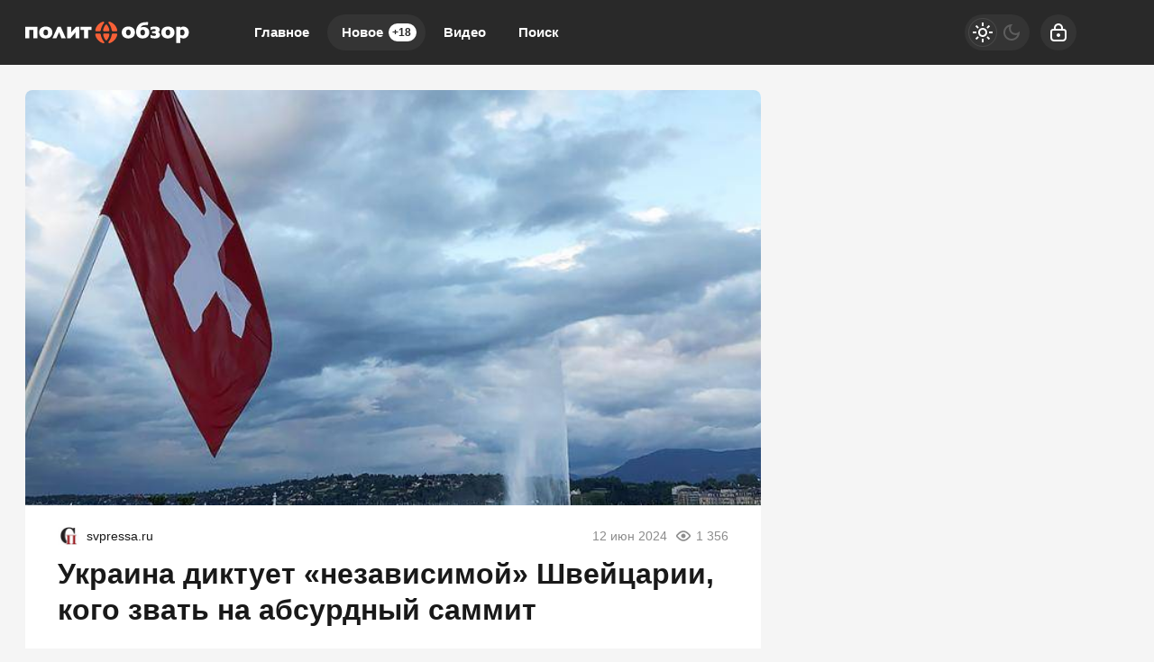

--- FILE ---
content_type: text/html; charset=utf-8
request_url: https://politobzor.net/267639-ukraina-diktuet-nezavisimoj-shvejcarii-kogo-zvat-na-absurdnyj-sammit.html
body_size: 22426
content:
<!DOCTYPE html>
<html prefix="og:http://ogp.me/ns# article:http://ogp.me/ns/article#" lang="ru" class="load">
<head>
<title>Украина диктует «независимой» Швейцарии, кого звать на абсурдный саммит</title>
<meta charset="utf-8">
<meta name="title" content="Украина диктует «независимой» Швейцарии, кого звать на абсурдный саммит">
<meta name="description" content="Шведы низнанку выворачиваются, демонстрируя, что их не зря взяли в НАТО">
<meta name="keywords" content="Шведы, низнанку, выворачиваются, демонстрируя, взяли">
<meta name="generator" content="DataLife Engine (https://dle-news.ru)">
<link rel="canonical" href="https://politobzor.net/267639-ukraina-diktuet-nezavisimoj-shvejcarii-kogo-zvat-na-absurdnyj-sammit.html">
<link rel="alternate" type="application/rss+xml" title="политобзор RSS" href="https://politobzor.net/rss.xml">
<link rel="search" type="application/opensearchdescription+xml" title="политобзор" href="https://politobzor.net/index.php?do=opensearch">
<link rel="preconnect" href="https://politobzor.net/" fetchpriority="high">
<meta property="twitter:title" content="Украина диктует «независимой» Швейцарии, кого звать на абсурдный саммит">
<meta property="twitter:url" content="https://politobzor.net/267639-ukraina-diktuet-nezavisimoj-shvejcarii-kogo-zvat-na-absurdnyj-sammit.html">
<meta property="twitter:card" content="summary_large_image">
<meta property="twitter:image" content="https://politobzor.net/uploads/posts/2024-06/1718207782_l-418361.jpg">
<meta property="twitter:description" content="Шведы низнанку выворачиваются, демонстрируя, что их не зря взяли в НАТО">
<meta property="og:type" content="article">
<meta property="og:site_name" content="политобзор">
<meta property="og:title" content="Украина диктует «независимой» Швейцарии, кого звать на абсурдный саммит">
<meta property="og:url" content="https://politobzor.net/267639-ukraina-diktuet-nezavisimoj-shvejcarii-kogo-zvat-na-absurdnyj-sammit.html">
<meta property="og:image" content="https://politobzor.net/uploads/posts/2024-06/1718207782_l-418361.jpg">
<meta property="og:description" content="Шведы низнанку выворачиваются, демонстрируя, что их не зря взяли в НАТО">
<meta name="HandheldFriendly" content="true">
<meta name="format-detection" content="telephone=no">
<meta name="viewport" content="initial-scale=1.0, width=device-width">
<meta name="apple-mobile-web-app-capable" content="yes">
<meta name="apple-mobile-web-app-status-bar-style" content="default">
<meta name="mobile-web-app-capable" content="yes">

<meta name="robots" content="max-image-preview:large">
<meta property="og:type" content="article">



<link rel="manifest" href="/manifest.json">

<link rel="shortcut icon" href="/templates/politobzor/brand/favicon/favicon.ico">
<link rel="apple-touch-icon" sizes="180x180" href="/templates/politobzor/brand/favicon/apple-touch-icon.png">
<link rel="icon" type="image/svg+xml" href="/templates/politobzor/brand/favicon/favicon.svg">
<link rel="icon" type="image/png" sizes="64x64" href="/templates/politobzor/brand/favicon/f64.png">
<link rel="icon" type="image/png" sizes="32x32" href="/templates/politobzor/brand/favicon/f32.png">
<link rel="icon" type="image/png" sizes="16x16" href="/templates/politobzor/brand/favicon/f16.png">



<link rel="preload" as="script" href="/templates/politobzor/js/darkmod.js?v=7h5vw">
<link rel="preload" as="script" href="/engine/classes/js/jquery3.js?v=7h5vw">

<link rel="preload" as="style" href="/templates/politobzor/brand/config.css?v=7h5vw">
<link rel="preload" as="style" href="/templates/politobzor/css/sys.css?v=7h5vw">
<link rel="preload" as="style" href="/templates/politobzor/css/style.css?v=7h5vw">


<link rel="preload" as="style" href="/templates/politobzor/css/text.css?v=7h5vw">
<link rel="preload" as="style" href="/templates/politobzor/css/fullstory.css?v=7h5vw">


<link href="/templates/politobzor/brand/config.css?v=7h5vw" type="text/css" rel="stylesheet" media="all">
<link href="/templates/politobzor/css/sys.css?v=7h5vw" type="text/css" rel="stylesheet" media="all">
<link href="/templates/politobzor/css/style.css?v=7h5vw" type="text/css" rel="stylesheet" media="all">


<link href="/templates/politobzor/css/short.css?v=7h5vw" type="text/css" rel="stylesheet" media="all">


<link href="/templates/politobzor/css/fullstory.css?v=7h5vw" type="text/css" rel="stylesheet" media="all">
<link href="/templates/politobzor/css/text.css?v=7h5vw" type="text/css" rel="stylesheet" media="all">




<link href="/templates/politobzor/css/uidialog.css?v=7h5vw" type="text/css" rel="stylesheet" media="all">

<link href="/templates/politobzor/css/login.css?v=7h5vw" type="text/css" rel="stylesheet" media="all">





<script src="/templates/politobzor/js/darkmod.js?v=7h5vw"></script>

<script src="https://yandex.ru/ads/system/header-bidding.js" async></script>
<script>
var adfoxBiddersMap = {
	"criteo": "868479",
	"myTarget": "852107",
	"betweenDigital": "852109",
	"adriver": "1366846"
};
var adUnits = [
	{
		"code": "adfox_desktop_3",
		"bids": [
			{
				"bidder": "criteo",
				"params": {
					"placementId": "1516430"
				}
			},
			{
				"bidder": "myTarget",
				"params": {
					"placementId": "327865"
				}
			},
			{
				"bidder": "betweenDigital",
				"params": {
					"placementId": "2721228"
				}
			},
			{
				"bidder": "adriver",
				"params": {
					"placementId": "74:politobzor_300x600"
				}
			}
		],
		"sizes": [
			[
				300,
				600
			]
		]
	}
];
var userTimeout = 1000;
window.YaHeaderBiddingSettings = {
	biddersMap: adfoxBiddersMap,
	adUnits: adUnits,
	timeout: userTimeout
};
</script>


<script>window.yaContextCb=window.yaContextCb||[]</script>
<script src="https://yandex.ru/ads/system/context.js" async></script>


<script>
	var isElementVisible = function (id) {
	target = document.querySelector('#' + id);

		// Все позиции элемента
		var targetPosition = {
			top: window.pageYOffset + target.getBoundingClientRect().top,
			left: window.pageXOffset + target.getBoundingClientRect().left,
			right: window.pageXOffset + target.getBoundingClientRect().right,
			bottom: window.pageYOffset + target.getBoundingClientRect().bottom
			},
			// Получаем позиции окна
			windowPosition = {
			top: window.pageYOffset,
			left: window.pageXOffset,
			right: window.pageXOffset + document.documentElement.clientWidth,
			bottom: window.pageYOffset + document.documentElement.clientHeight
			};

		if (targetPosition.bottom > windowPosition.top && // Если позиция нижней части элемента больше позиции верхней чайти окна, то элемент виден сверху
			targetPosition.top < windowPosition.bottom && // Если позиция верхней части элемента меньше позиции нижней чайти окна, то элемент виден снизу
			targetPosition.right > windowPosition.left && // Если позиция правой стороны элемента больше позиции левой части окна, то элемент виден слева
			targetPosition.left < windowPosition.right) { // Если позиция левой стороны элемента меньше позиции правой чайти окна, то элемент виден справа
			// Если элемент полностью видно, то запускаем следующий код

			return true 
		} else {

			return false
		};
	};
</script>

</head>

<body>
	 
<header id="header" class="header">
	<div class="wrp">
		<button class="h-burger" id="o-menu" aria-label="Меню" style="display:none;">
			<span class="iswap">
				<svg width="24" height="24" class="ic iswap-ic"><path d="M3 4V6H21V4H3ZM3 13H21V11H3V13ZM3 20H21V18H3V20Z"/></svg>
				<svg width="24" height="24" class="ic iswap-close"><use xlink:href="#ic-close"></use></svg>
			</span>
		</button>
		<div class="h-first"><a class="logo" href="/" title="Политобзор" aria-label="Политобзор">
    <svg width="182" height="40" viewBox="0 0 182 40" xmlns="http://www.w3.org/2000/svg">
        <path d="M135.884 15.6562C134.011 13.9567 130.545 13.3009 128.19 14.6526C128.845 11.2802 133.328 11.9895 136.018 11.7352L136.353 8.52344C133.382 8.64388 129.581 8.51006 127.146 10.3033C122.93 13.1403 121.458 20.4739 124.67 24.5153C127.266 27.4059 133.007 27.3792 135.764 24.7027C138.159 22.4009 138.253 17.958 135.871 15.6428L135.884 15.6562ZM132.204 22.4678C131.441 23.592 129.14 23.6053 128.377 22.4678C127.52 21.4642 127.507 18.8546 128.364 17.8643C129.113 16.7803 131.468 16.7803 132.218 17.8643C133.074 18.868 133.061 21.4642 132.218 22.4678H132.204ZM28.2501 15.3618C25.5068 12.7924 20.02 12.779 17.29 15.3618C14.8276 17.7573 14.841 22.3474 17.29 24.7562C20.02 27.3524 25.5335 27.339 28.2501 24.7562C30.6991 22.3608 30.7125 17.7573 28.2501 15.3618ZM25.1588 21.3839C24.8644 22.9898 23.0444 23.7526 21.6393 23.0834C19.8728 22.1333 19.8326 19.2159 20.8497 17.7037C21.7062 16.5127 23.8206 16.5261 24.6771 17.7037C25.3997 18.6806 25.4532 20.233 25.1588 21.3839ZM0 26.4424H4.50985V17.1818H9.11338V26.4424H13.6232V13.689H0V26.4558V26.4424ZM35.9851 13.689L30.1906 26.4424H34.58L37.5107 19.778L40.1471 26.4424H44.9915L39.3174 13.689H35.9851ZM50.8797 19.9921V13.6756H46.4903V26.429H50.2106L55.7241 19.9118V26.429H60.1135V13.689H56.3397L50.8797 20.0055V19.9921ZM61.2912 17.1818H65.1721V26.4424H69.6819V17.1818H73.5494V13.689H61.2778V17.1818H61.2912ZM119.852 15.3618C117.109 12.7924 111.622 12.779 108.892 15.3618C106.43 17.7573 106.443 22.3474 108.892 24.7562C111.622 27.3524 117.136 27.339 119.852 24.7562C122.301 22.3608 122.315 17.7573 119.852 15.3618ZM116.761 21.3839C116.467 22.9898 114.647 23.7526 113.241 23.0834C111.475 22.1333 111.435 19.2159 112.452 17.7037C113.308 16.5127 115.423 16.5261 116.279 17.7037C117.002 18.6806 117.055 20.233 116.761 21.3839ZM148.986 20.9289C148.584 20.3802 148.036 19.9653 147.38 19.7111C149.548 18.868 149.909 15.7365 147.888 14.492C145.466 12.9664 141.692 13.234 139.043 14.2109V17.3424C140.327 16.5261 145.346 15.2012 144.636 17.958C144.57 18.1052 144.449 18.239 144.289 18.3595C143.499 18.9349 141.719 18.6806 140.769 18.7342V21.0627C141.84 21.1162 143.713 20.8486 144.596 21.4642C145.051 21.8121 145.212 22.4277 144.984 22.9496C143.74 24.609 140.461 23.4983 138.936 22.6953V25.9071C141.184 26.6833 145.854 27.2855 148.183 25.4923C149.615 24.4618 150.083 22.3474 149.012 20.9155L148.986 20.9289ZM163.746 15.3618C161.003 12.7924 155.516 12.779 152.773 15.3618C150.311 17.7573 150.324 22.3474 152.773 24.7562C155.503 27.3524 161.016 27.339 163.746 24.7562C166.195 22.3608 166.209 17.7573 163.746 15.3618ZM160.669 21.3839C160.374 22.9898 158.554 23.7526 157.149 23.0834C155.65 22.334 155.516 20.1795 155.864 18.7208C156.185 17.1417 157.979 16.3923 159.384 17.0614C160.909 17.7974 161.016 19.9252 160.669 21.3839ZM181.17 17.8643C180.354 13.7827 174.854 12.0296 171.896 14.8399V13.689H167.386V31.8623H171.896V25.7064C177.637 28.9717 182.709 23.8328 181.17 17.8643ZM176.473 21.4909C175.857 23.7793 173.542 23.8328 171.896 22.6151V17.7439C174.947 15.2681 177.477 18.1587 176.473 21.4909Z" fill="white"/>
        <path d="M92.191 21.2367H87.5474C86.8113 21.2367 86.2359 21.8656 86.3697 22.5883C86.7846 24.7562 87.7079 26.7368 89.006 28.4096C89.4477 28.9717 90.2907 28.9717 90.7324 28.4096C92.0304 26.7368 92.9672 24.7428 93.3687 22.5883C93.5025 21.8656 92.9271 21.2367 92.191 21.2367ZM100.916 21.2367H97.2228C96.5671 21.2367 96.0318 21.7452 95.9381 22.3876C95.5099 25.3183 94.2921 27.9948 92.4988 30.1895C92.1107 30.6712 92.1643 31.3671 92.6594 31.7418C92.9137 31.9426 93.2482 32.0095 93.556 31.9158C97.8384 30.5909 101.144 27.0312 102.081 22.5883C102.241 21.8656 101.652 21.2233 100.916 21.2233V21.2367ZM83.7869 22.3876C83.6932 21.7452 83.1579 21.2367 82.5022 21.2367H78.8087C78.0726 21.2367 77.4838 21.879 77.6444 22.6017C78.6213 27.1918 82.1275 30.8586 86.6374 32.063C86.9451 32.1433 87.2663 32.0496 87.4804 31.8221C87.815 31.4742 87.815 30.9121 87.5072 30.5374C85.5801 28.2758 84.2419 25.4789 83.7869 22.3876ZM95.9381 17.5833C96.0318 18.2256 96.5671 18.7342 97.2228 18.7342H100.916C101.652 18.7342 102.241 18.0918 102.081 17.3692C101.13 12.9262 97.8384 9.36653 93.556 8.04167C93.2482 7.948 92.9137 8.01491 92.6594 8.21564C92.1776 8.59035 92.1241 9.29961 92.4988 9.768C94.2787 11.9627 95.4965 14.6526 95.9381 17.5699V17.5833ZM87.534 18.7342H92.1776C92.9137 18.7342 93.4891 18.1052 93.3553 17.3826C92.9404 15.2146 92.0171 13.234 90.719 11.5612C90.2774 10.9992 89.4343 10.9992 88.9926 11.5612C87.6946 13.234 86.7712 15.228 86.3563 17.3826C86.2225 18.1052 86.7979 18.7342 87.534 18.7342ZM78.8087 18.7342H82.5022C83.1579 18.7342 83.6932 18.2256 83.7869 17.5833C84.2152 14.6526 85.4329 11.9761 87.2262 9.78138C87.6143 9.29961 87.5607 8.60373 87.079 8.22903C86.8247 8.02829 86.4902 7.96138 86.1824 8.05506C81.9 9.37991 78.5946 12.9396 77.6578 17.3826C77.4972 18.1052 78.086 18.7476 78.8221 18.7476L78.8087 18.7342Z" fill="#F76037"/>
    </svg>
</a></div>
		
		<div id="h-menu" class="h-menu" style="display:none;">
			<div class="h-menu-tools">
				<form class="qsearch" method="post">
	<div class="qsearch-field">
		<input id="qsearch-input" class="qsearch-field-input" name="story" type="search" placeholder="Поиск по сайту..." autocomplete="off">
		<button class="qsearch-field-btn" type="submit" title="Найти" aria-label="Найти">
			<svg width="24" height="24" class="ic"><path d="M11 3C6.58172 3 3 6.58172 3 11C3 15.4183 6.58172 19 11 19C12.8487 19 14.551 18.3729 15.9056 17.3199L20 21.4142L21.4142 20L17.3199 15.9056C18.3729 14.551 19 12.8487 19 11C19 6.58172 15.4183 3 11 3ZM5 11C5 7.68629 7.68629 5 11 5C14.3137 5 17 7.68629 17 11C17 14.3137 14.3137 17 11 17C7.68629 17 5 14.3137 5 11Z"/></svg>
		</button>
		<i class="qsearch-field-line"></i>
	</div>
	<button class="qsearch-close" id="x-search" title="Закрыть поиск" aria-label="Закрыть поиск">
		<svg width="24" height="24" class="ic"><use xlink:href="#ic-close"></use></svg>
	</button>
	<input type="hidden" name="do" value="search" autocomplete="off">
	<input type="hidden" name="subaction" value="search" autocomplete="off">
</form>
				
			</div>
			<div class="h-menu-over dark">
				<nav class="h-menu-links">
					<a href="/" title="Главное">Главное</a>
					<a class="active" href="/new/" title="Новости">Новое<i class="badge">+18</i></a>
					<a href="/video/" title="Видео">Видео<i class="badge"></i></a>
					<a class="h-menu-search" id="o-search" href="/index.php?do=search" title="Поиск">Поиск</a>
				</nav>
				<div class="h-menu-add" style="display: none;"><a class="btn btn-tone btn-lg" href="/addnews.html">Добавить новость</a></div>
				<nav class="h-menu-sublinks" style="display: none;"><a href="https://vomedia.ru/21-politobzor.html" target="_blank">Реклама</a>
<a href="/index.php?do=feedback" target="_self">Контакты</a>
<a href="/about.html" target="_self">Об издании</a>
<a href="/rules.html" target="_self">Правила</a></nav>
				<div class="h-menu-soc" style="display: none;">
					<nav class="social-links">
	
	<a href="https://ok.ru/politobzor" target="_blank" rel="nofollow noopener noreferrer" class="soc_ok" title="Одноклассники" aria-label="Одноклассники"><svg width="32" height="32"><use xlink:href="#ic-ok"></use></svg></a>
	<a href="https://vk.com/politobozrenie" target="_blank" rel="nofollow noopener noreferrer" class="soc_vk" title="VK" aria-label="VK"><svg width="32" height="32"><use xlink:href="#ic-vk"></use></svg></a>
	<a href="https://dzen.ru/politobzor.net" target="_blank" rel="nofollow noopener noreferrer" class="soc_dzen" title="Дзен" aria-label="Дзен"><svg width="32" height="32"><use xlink:href="#ic-dzen"></use></svg></a>
</nav>
				</div>
				
			</div>
		</div>
		
		<div class="h-tools">
			<button class="h-darkmod" aria-label="Светлая / Темная версия" id="mod-toggle">
				<span class="h-darkmod-in">
					<svg class="ic mod-light" width="24" height="24" viewBox="0 0 24 24" xmlns="http://www.w3.org/2000/svg">
						<path d="M12 15C12.8333 15 13.5417 14.7083 14.125 14.125C14.7083 13.5417 15 12.8333 15 12C15 11.1667 14.7083 10.4583 14.125 9.875C13.5417 9.29167 12.8333 9 12 9C11.1667 9 10.4583 9.29167 9.875 9.875C9.29167 10.4583 9 11.1667 9 12C9 12.8333 9.29167 13.5417 9.875 14.125C10.4583 14.7083 11.1667 15 12 15ZM12 17C10.6167 17 9.4375 16.5125 8.4625 15.5375C7.4875 14.5625 7 13.3833 7 12C7 10.6167 7.4875 9.4375 8.4625 8.4625C9.4375 7.4875 10.6167 7 12 7C13.3833 7 14.5625 7.4875 15.5375 8.4625C16.5125 9.4375 17 10.6167 17 12C17 13.3833 16.5125 14.5625 15.5375 15.5375C14.5625 16.5125 13.3833 17 12 17ZM5 13H1V11H5V13ZM23 13H19V11H23V13ZM11 5V1H13V5H11ZM11 23V19H13V23H11ZM6.4 7.75L3.875 5.325L5.3 3.85L7.7 6.35L6.4 7.75ZM18.7 20.15L16.275 17.625L17.6 16.25L20.125 18.675L18.7 20.15ZM16.25 6.4L18.675 3.875L20.15 5.3L17.65 7.7L16.25 6.4ZM3.85 18.7L6.375 16.275L7.75 17.6L5.325 20.125L3.85 18.7Z" />
					</svg>
					<svg class="ic mod-dark" width="24" height="24" viewBox="0 0 24 24" xmlns="http://www.w3.org/2000/svg">
						<path d="M12 21C9.5 21 7.375 20.125 5.625 18.375C3.875 16.625 3 14.5 3 12C3 9.5 3.875 7.375 5.625 5.625C7.375 3.875 9.5 3 12 3C12.2333 3 12.4625 3.00833 12.6875 3.025C12.9125 3.04167 13.1333 3.06667 13.35 3.1C12.6667 3.58333 12.1208 4.2125 11.7125 4.9875C11.3042 5.7625 11.1 6.6 11.1 7.5C11.1 9 11.625 10.275 12.675 11.325C13.725 12.375 15 12.9 16.5 12.9C17.4167 12.9 18.2583 12.6958 19.025 12.2875C19.7917 11.8792 20.4167 11.3333 20.9 10.65C20.9333 10.8667 20.9583 11.0875 20.975 11.3125C20.9917 11.5375 21 11.7667 21 12C21 14.5 20.125 16.625 18.375 18.375C16.625 20.125 14.5 21 12 21ZM12 19C13.4667 19 14.7833 18.5958 15.95 17.7875C17.1167 16.9792 17.9667 15.925 18.5 14.625C18.1667 14.7083 17.8333 14.775 17.5 14.825C17.1667 14.875 16.8333 14.9 16.5 14.9C14.45 14.9 12.7042 14.1792 11.2625 12.7375C9.82083 11.2958 9.1 9.55 9.1 7.5C9.1 7.16667 9.125 6.83333 9.175 6.5C9.225 6.16667 9.29167 5.83333 9.375 5.5C8.075 6.03333 7.02083 6.88333 6.2125 8.05C5.40417 9.21667 5 10.5333 5 12C5 13.9333 5.68333 15.5833 7.05 16.95C8.41667 18.3167 10.0667 19 12 19Z" />
					</svg>
				</span>
			</button>
			
			<button class="h-login" id="login-btn" aria-label="Войти">
				<svg class="ic" width="24" height="24" viewBox="0 0 24 24" xmlns="http://www.w3.org/2000/svg"><path d="M12 13C10.9 13 10 13.9 10 15C10 16.1 10.9 17 12 17C13.1 17 14 16.1 14 15C14 13.9 13.1 13 12 13ZM20.92 10.67C20.83 10.01 20.63 9.39 20.12 8.88C19.61 8.37 18.98 8.17 18.33 8.08C17.95 8.03 17.5 8.01 17 8V7C17 4.24 14.76 2 12 2C9.24 2 7 4.24 7 7V8C6.5 8.01 6.06 8.03 5.67 8.08C5.01 8.17 4.39 8.37 3.88 8.88C3.37 9.39 3.17 10.02 3.08 10.67C3 11.28 3 12.05 3 12.93V15.07C3 16.42 3 17.54 3.12 18.43C3.24 19.36 3.52 20.18 4.17 20.83C4.83 21.49 5.65 21.76 6.57 21.88C7.45 22 8.57 22 9.92 22H14.06C15.41 22 16.53 22 17.41 21.88C18.34 21.76 19.16 21.48 19.81 20.83C20.47 20.17 20.74 19.35 20.86 18.43C20.98 17.55 20.98 16.43 20.98 15.08V12.94C20.98 12.05 20.98 11.29 20.9 10.68L20.92 10.67ZM9 7C9 5.34 10.34 4 12 4C13.66 4 15 5.34 15 7V8H9V7ZM19 15C19 16.44 19 17.42 18.9 18.16C18.81 18.87 18.64 19.19 18.42 19.42C18.2 19.65 17.87 19.81 17.16 19.9C16.43 20 15.44 20 14 20H10C8.56 20 7.58 20 6.84 19.9C6.13 19.81 5.81 19.64 5.58 19.42C5.36 19.2 5.19 18.87 5.1 18.16C5 17.43 5 16.44 5 15V13C5 12.03 5 11.4 5.06 10.94C5.12 10.51 5.21 10.37 5.29 10.29C5.37 10.21 5.5 10.12 5.94 10.06C6.4 10 7.03 10 8 10H16C16.97 10 17.6 10 18.06 10.06C18.49 10.12 18.63 10.21 18.71 10.29C18.79 10.37 18.88 10.5 18.94 10.94C19 11.4 19 12.03 19 13V15Z"/></svg>
			</button>
			
			
		</div>
	</div>
</header>


	
	<main id="page" class="page-content">
	
	

	
	
<div class="str wrp wrpcont">
	<div class="str-cont grid-sm g-sm-c2">
		
		<article id="full-story" class="cbox full-story" data-id="267639">
			
			<div class="full-story-media story-img">
				<div class="fit-cover">
					
					<img src="/uploads/posts/2024-06/1718207782_l-418361.jpg" width="430" height="280" alt="Украина диктует «независимой» Швейцарии, кого звать на абсурдный саммит" title="Украина диктует «независимой» Швейцарии, кого звать на абсурдный саммит" fetchpriority="high" decoding="async">
				</div>
				
			</div>
			
			<div class="full-meta">
				<div class="source">
					<a href="/user/svpressaru" rel="nofollow" title="svpressaru" class="source-logo">
						<img src="//politobzor.net/uploads/fotos/foto_160082.jpg" alt="svpressaru" width="24" height="24" loading="lazy">
					</a>
					<a class="source-site" href="/source/svpressa.ru/" rel="nofollow noreferrer"><span class="truncate">svpressa.ru</span></a>
				</div>
				<time class="meta meta-time" datetime="2024-06-12T18:54">12 июн 2024</time>
				<span class="meta meta-views"><svg width="20" height="20" class="ic"><use xlink:href="#ic-view"></use></svg>1 356</span>
			</div>
			
			<h1 class="heading">
				
				<a href="https://politobzor.net/show-267639-ukraina-diktuet-nezavisimoj-shvejcarii-kogo-zvat-na-absurdnyj-sammit.html"
					target="_blank">Украина диктует «независимой» Швейцарии, кого звать на абсурдный саммит</a>
				
			</h1>
			<div class="full-story-text text">
				
				<meta property="og:type" content="article">
				<meta property="og:title" content="Украина диктует «независимой» Швейцарии, кого звать на абсурдный саммит">
				<meta property="og:url" content="https://politobzor.net/267639-ukraina-diktuet-nezavisimoj-shvejcarii-kogo-zvat-na-absurdnyj-sammit.html" />
				<meta property="article:author" content="svpressaru">
				<meta property="article:section" content="Новое">
				<meta property="article:tag"
					content="Группа - гость">
				<meta property="article:published_time" content="2024-06-12T18:54:59+0300">
				<meta itemprop="datePublished" content="2024-06-12T18:54:59+0300" />
				<meta itemprop="identifier" content="267639">
				
				Шведы низнанку выворачиваются, демонстрируя, что их не зря взяли в НАТО...
			</div>
			<div class="full-story-readmore"><a class="btn btn-fill btn-lg btn-block" href="https://politobzor.net/show-267639-ukraina-diktuet-nezavisimoj-shvejcarii-kogo-zvat-na-absurdnyj-sammit.html" rel="nofollow" target="_blank">Читать
			полностью</a></div>
			
			
			
			
			
			<div class="block-ad-fullstory"><!-- Yandex.RTB R-A-247290-9 -->
<div id="yandex_rtb_R-A-247290-9"></div>
<script>
window.yaContextCb.push(() => {
    Ya.Context.AdvManager.render({
        "blockId": "R-A-247290-9",
        "renderTo": "yandex_rtb_R-A-247290-9"
    })
})
</script></div>
			

			
			<div class="full-story-foot cv-auto">
				
<div class="share">
	<a class="fbtn share-btn share-tg" href="https://t.me/share/url?url=https://politobzor.net/267639-ukraina-diktuet-nezavisimoj-shvejcarii-kogo-zvat-na-absurdnyj-sammit.html&amp;text=Украина диктует «независимой» Швейцарии, кого звать на абсурдный саммит" target="_blank" rel="noopener nofollow" title="Поделиться в Телеграм" aria-label="Поделиться в Телеграм" onclick="minWin(this.href); return false;" role="button"><svg width="32" height="32" class="ic"><use xlink:href="#ic-telegram"></use></svg></a>
	<a class="fbtn share-btn share-vk" href="https://vk.com/share.php?url=https://politobzor.net/267639-ukraina-diktuet-nezavisimoj-shvejcarii-kogo-zvat-na-absurdnyj-sammit.html&title=Украина диктует «независимой» Швейцарии, кого звать на абсурдный саммит" target="_blank" rel="noopener nofollow" title="Поделиться в VK" aria-label="Поделиться в VK" onclick="minWin(this.href); return false;" role="button"><svg width="32" height="32" class="ic"><use xlink:href="#ic-vk"></use></svg></a>
	<a class="fbtn share-btn share-ok" href="https://connect.ok.ru/offer?url=https://politobzor.net/267639-ukraina-diktuet-nezavisimoj-shvejcarii-kogo-zvat-na-absurdnyj-sammit.html&title=Украина диктует «независимой» Швейцарии, кого звать на абсурдный саммит" target="_blank" rel="noopener nofollow" title="Поделиться в Одноклассниках" aria-label="Поделиться в Одноклассниках" onclick="minWin(this.href); return false;" role="button"><svg width="32" height="32" class="ic"><use xlink:href="#ic-ok"></use></svg></a>
</div>

				
			</div>
			 <div class="channels">
	<div class="channels-info">
		<div class="channels-info-title title">Наши новостные каналы</div>
		<p class="channels-info-text">Подписывайтесь и будьте в курсе свежих новостей и важнейших событиях дня.</p>
	</div>
	<div class="channels-links">
		<a href="https://vk.com/politobozrenie" rel="nofollow noreferrer" target="_blank">
			<svg xmlns="http://www.w3.org/2000/svg" width="32" height="32" viewBox="0 0 32 32"><path d="M32 16C32 7.16344 24.8366 0 16 0C7.16344 0 0 7.16344 0 16C0 24.8366 7.16344 32 16 32C24.8366 32 32 24.8366 32 16Z" fill="#0277FF"/><path d="M17.1495 21.3333C11.0754 21.3333 7.61125 17.329 7.4668 10.6666H10.5088C10.6088 15.5566 12.8545 17.6282 14.6285 18.0555V10.6666H17.494V14.8846C19.2483 14.703 21.0915 12.781 21.7137 10.6666H24.5779C24.343 11.7633 23.8753 12.8016 23.2041 13.7166C22.5328 14.6315 21.6724 15.4034 20.6767 15.9839C21.7884 16.5139 22.7705 17.2648 23.558 18.1869C24.3455 19.1091 24.9203 20.1815 25.2446 21.3333H22.0915C21.8008 20.3331 21.2094 19.4378 20.3914 18.7596C19.5735 18.0814 18.5655 17.6506 17.494 17.5213V21.3333H17.1495Z" fill="white"/></svg>
			<span>ВКонтакте</span>
		</a>
		<a href="https://dzen.ru/politobzor.net" rel="nofollow noreferrer" target="_blank">
			<svg xmlns="http://www.w3.org/2000/svg" width="32" height="32" viewBox="0 0 32 32"><path fill="currentColor" d="m19.09,19.09c-2.52,2.59-2.7,5.83-2.91,12.91,6.61,0,11.17-.02,13.52-2.31,2.29-2.35,2.31-7.13,2.31-13.52-7.09.23-10.32.4-12.91,2.91ZM0,16.17c0,6.39.02,11.17,2.31,13.52,2.35,2.29,6.91,2.31,13.52,2.31-.23-7.09-.4-10.32-2.91-12.91-2.59-2.51-5.83-2.7-12.91-2.91ZM15.83,0C9.23,0,4.66.02,2.31,2.31.02,4.66,0,9.44,0,15.83c7.09-.23,10.32-.4,12.91-2.91,2.52-2.59,2.7-5.83,2.91-12.91Zm3.26,12.91c-2.52-2.59-2.7-5.83-2.91-12.91,6.61,0,11.17.02,13.52,2.31,2.29,2.35,2.31,7.13,2.31,13.52-7.09-.23-10.32-.4-12.91-2.91Z"/></svg>
			<span>Дзен</span>
		</a>
		<a href="https://ok.ru/politobzor" rel="nofollow noreferrer" target="_blank">
			<svg fill="none" width="120" height="120" viewBox="0 0 120 120" xmlns="http://www.w3.org/2000/svg"><path d="M120 60C120 93.1371 93.1371 120 60 120C26.8629 120 0 93.1371 0 60C0 26.8629 26.8629 0 60 0C93.1371 0 120 26.8629 120 60Z" fill="#ED812B"/><path d="M67.2847 75.8688C70.9635 75.0229 74.4778 73.5528 77.6718 71.5228C80.0781 69.8952 80.7244 66.6051 79.1144 64.1725C77.5679 61.8332 74.4864 61.1273 72.0887 62.5595C64.7313 67.2118 55.3829 67.2118 48.0255 62.5595C45.5816 61.0019 42.3559 61.7428 40.8122 64.2075C40.8122 64.2133 40.8122 64.2191 40.8065 64.222C39.2657 66.6926 39.9986 69.9565 42.4424 71.514L42.4482 71.5199C45.6364 73.547 49.1478 75.02 52.8237 75.86L42.8262 85.9667C40.7863 87.9939 40.7488 91.3044 42.7454 93.3666L42.8319 93.4541C43.8245 94.4866 45.169 95 46.5078 95C47.8495 95 49.1911 94.4866 50.1865 93.4541L60.0571 83.5254L69.8786 93.4599C71.956 95.4871 75.2741 95.4317 77.2822 93.3287C79.2385 91.2782 79.2385 88.026 77.2822 85.9784L67.2847 75.8688ZM60.0571 61.1332C69.9248 61.1215 77.917 53.042 77.9314 43.0695C77.9314 33.1087 69.9103 25 60.0571 25C50.2038 25 42.1828 33.1087 42.1828 43.0753C42.1972 53.0508 50.1923 61.1303 60.0571 61.1361V61.1332ZM60.0571 35.5909C64.1427 35.5967 67.4521 38.9452 67.455 43.0724C67.455 47.2026 64.1427 50.5481 60.0571 50.554C55.9744 50.5481 52.665 47.2055 52.6563 43.0753C52.6621 38.9422 55.9744 35.5967 60.0571 35.5879V35.5909Z" fill="white"/></svg>
			<span>Одноклассники</span>
		</a>
	</div>
</div>
		</article>
		
		
		<div class="sep-title cv-auto"><span>Рекомендуем для вас</span></div>
		<div class="cv-auto"><!-- Yandex Native Ads C-A-247290-12 -->
<div id="id-C-A-247290-12"></div>
<script>window.yaContextCb.push(()=>{
  Ya.Context.AdvManager.renderWidget({
    renderTo: 'id-C-A-247290-12',
    blockId: 'C-A-247290-12',
    darkTheme: localStorage.getItem('theme') === 'dark' || (localStorage.getItem('theme') == null && window.matchMedia("(prefers-color-scheme: dark)").matches) ? true : false
  })
})</script></div>
		
		<article class="post cbox item g-item cv-auto" data-id="277116">
	<figure class="post-img fit-cover">
		<img src="/uploads/mini/shortstory/738/3b9a0df3c5f9abe686c8204109a75.webp" width="430" height="280" title="«Мы вас просто убьем»: Украинский шок от адмирала Костюкова на переговорах" alt="«Мы вас просто убьем»: Украинский шок от адмирала Костюкова на переговорах" loading="lazy" fetchpriority="low" decoding="async">
	</figure>
	<h2 class="title">
		
		<a class="item-link" href="https://politobzor.net/show-277116-my-vas-prosto-ubem-ukrainskij-shok-ot-admirala-kostjukova-na-peregovorah.html" target="_blank">«Мы вас просто убьем»: Украинский шок от адмирала Костюкова на переговорах</a>
	</h2>
	
	<div class="post-text">В Киеве восприняли крайне тревожно появление на переговорах в ОАЭ вместо историка Мединского адмирала Костюкова - «Смерть находится рядом с ним»...</div>
	<div class="post-meta">
		<div class="source">
			<a href="/user/ПолитНавигатор" rel="nofollow" title="ПолитНавигатор" class="source-logo">
				<img src="//politobzor.net/uploads/fotos/foto_162852_1731664128.webp" alt="ПолитНавигатор" width="20" height="20" loading="lazy">
			</a>
			<a class="source-site" href="/source/politnavigator.news/" rel="nofollow noreferrer"><span class="truncate">politnavigator.news</span></a>
		</div>
		<time class="meta meta-time" datetime="2026-01-24T16:21">24 янв 2026</time>
		<a href="https://politobzor.net/277116-my-vas-prosto-ubem-ukrainskij-shok-ot-admirala-kostjukova-na-peregovorah.html" class="meta meta-views"><svg width="20" height="20" class="ic"><use xlink:href="#ic-view"></use></svg>6 583</a>
	</div>
</article><article class="post cbox item g-item cv-auto" data-id="277105">
	<figure class="post-img fit-cover">
		<img src="/uploads/mini/shortstory/fc2/829a779f1f434c3e75517389d0aea.webp" width="430" height="280" title="Путин спустил Уиткоффа с небес на землю: Кремль отказался сдать позиции" alt="Путин спустил Уиткоффа с небес на землю: Кремль отказался сдать позиции" loading="lazy" fetchpriority="low" decoding="async">
	</figure>
	<h2 class="title">
		
		<a class="item-link" href="https://politobzor.net/show-277105-putin-spustil-uitkoffa-s-nebes-na-zemlju-kreml-otkazalsja-sdat-pozicii.html" target="_blank">Путин спустил Уиткоффа с небес на землю: Кремль отказался сдать позиции</a>
	</h2>
	
	<div class="post-text">Движения нет, движение есть — оценивая результаты очередного вояжа эмиссара Трампа Стива Уиткоффа в Москву, выбирать можно любой из этих вариантов ответа. И он...</div>
	<div class="post-meta">
		<div class="source">
			<a href="/user/K-politika" rel="nofollow" title="K-politika" class="source-logo">
				<img src="//warfiles.ru/uploads/fotos/foto_151298.png" alt="K-politika" width="20" height="20" loading="lazy">
			</a>
			<a class="source-site" href="/source/k-politika.ru/" rel="nofollow noreferrer"><span class="truncate">k-politika.ru</span></a>
		</div>
		<time class="meta meta-time" datetime="2026-01-23T21:44">23 янв 2026</time>
		<a href="https://politobzor.net/277105-putin-spustil-uitkoffa-s-nebes-na-zemlju-kreml-otkazalsja-sdat-pozicii.html" class="meta meta-views"><svg width="20" height="20" class="ic"><use xlink:href="#ic-view"></use></svg>6 385</a>
	</div>
</article><article class="post cbox item g-item cv-auto" data-id="277204">
	<figure class="post-img fit-cover">
		<img src="/uploads/mini/shortstory/afd/4e8670cbf778b3ab2031bfe8ac7fd.webp" width="430" height="280" title="Новые границы Украины: в Раде предложили радикальное решение по Донбассу" alt="Новые границы Украины: в Раде предложили радикальное решение по Донбассу" loading="lazy" fetchpriority="low" decoding="async">
	</figure>
	<h2 class="title">
		
		<a class="item-link" href="https://politobzor.net/show-277204-novye-granicy-ukrainy-v-rade-predlozhili-radikalnoe-reshenie-po-donbassu.html" target="_blank">Новые границы Украины: в Раде предложили радикальное решение по Донбассу</a>
	</h2>
	
	<div class="post-text">На Украине выступили за решение острого вопроса в урегулировании конфликта. Территрию Донбасса предложили изменить...</div>
	<div class="post-meta">
		<div class="source">
			<a href="/user/ОН НЬЮС" rel="nofollow" title="ОН НЬЮС" class="source-logo">
				<img src="//warfiles.ru/uploads/fotos/foto_184727.jpg" alt="ОН НЬЮС" width="20" height="20" loading="lazy">
			</a>
			<a class="source-site" href="/source/on-news.ru/" rel="nofollow noreferrer"><span class="truncate">on-news.ru</span></a>
		</div>
		<time class="meta meta-time" datetime="2026-01-29T15:37">Вчера, 15:37</time>
		<a href="https://politobzor.net/277204-novye-granicy-ukrainy-v-rade-predlozhili-radikalnoe-reshenie-po-donbassu.html" class="meta meta-views"><svg width="20" height="20" class="ic"><use xlink:href="#ic-view"></use></svg>4 018</a>
	</div>
</article><article class="post cbox item g-item cv-auto" data-id="277179">
	<figure class="post-img fit-cover">
		<img src="/uploads/mini/shortstory/841/07090ad69e365eb12b97b1a6b83e0.webp" width="430" height="280" title="Мигрантские рейды несутся по стране: Узбекистан в бешенстве от подхода РФ" alt="Мигрантские рейды несутся по стране: Узбекистан в бешенстве от подхода РФ" loading="lazy" fetchpriority="low" decoding="async">
	</figure>
	<h2 class="title">
		
		<a class="item-link" href="https://politobzor.net/show-277179-migrantskie-rejdy-nesutsja-po-strane-uzbekistan-v-beshenstve-ot-podhoda-rf.html" target="_blank">Мигрантские рейды несутся по стране: Узбекистан в бешенстве от подхода РФ</a>
	</h2>
	
	<div class="post-text">Рейды по всей стране, задержания и проверки. Почему Россия ужесточает миграционный контроль и не реагирует на возмущение Ташкента...</div>
	<div class="post-meta">
		<div class="source">
			<a href="/user/ПЕТЕРБУРГСКАЯПРЕССА" rel="nofollow" title="ПЕТЕРБУРГСКАЯПРЕССА" class="source-logo">
				<img src="//warfiles.ru/uploads/fotos/foto_186345_1736534686.webp" alt="ПЕТЕРБУРГСКАЯПРЕССА" width="20" height="20" loading="lazy">
			</a>
			<a class="source-site" href="/source/peterburg.press/" rel="nofollow noreferrer"><span class="truncate">peterburg.press</span></a>
		</div>
		<time class="meta meta-time" datetime="2026-01-28T04:52">28 янв 2026</time>
		<a href="https://politobzor.net/277179-migrantskie-rejdy-nesutsja-po-strane-uzbekistan-v-beshenstve-ot-podhoda-rf.html" class="meta meta-views"><svg width="20" height="20" class="ic"><use xlink:href="#ic-view"></use></svg>3 255</a>
	</div>
</article><article class="post cbox item g-item cv-auto" data-id="277212">
	<figure class="post-img fit-cover">
		<img src="/uploads/mini/shortstory/3e5/a16d133a5c737a30c1247ac855ef7.webp" width="430" height="280" title="Вторая Украина у границ России: в Госдуме раскрыли тайные планы Запада" alt="Вторая Украина у границ России: в Госдуме раскрыли тайные планы Запада" loading="lazy" fetchpriority="low" decoding="async">
	</figure>
	<h2 class="title">
		
		<a class="item-link" href="https://politobzor.net/show-277212-vtoraja-ukraina-u-granic-rossii-v-gosdume-raskryli-tajnye-plany-zapada.html" target="_blank">Вторая Украина у границ России: в Госдуме раскрыли тайные планы Запада</a>
	</h2>
	
	<div class="post-text">Депутат Государственной думы РФ Виктор Водолацкий раскрыл, почему и как Грузию могут сделать «второй Украиной»...</div>
	<div class="post-meta">
		<div class="source">
			<a href="/user/Warpages" rel="nofollow" title="Warpages" class="source-logo">
				<img src="//warfiles.ru/uploads/fotos/foto_181527.jpg" alt="Warpages" width="20" height="20" loading="lazy">
			</a>
			<a class="source-site" href="/source/warpages.ru/" rel="nofollow noreferrer"><span class="truncate">warpages.ru</span></a>
		</div>
		<time class="meta meta-time" datetime="2026-01-30T03:47">Сегодня, 03:47</time>
		<a href="https://politobzor.net/277212-vtoraja-ukraina-u-granic-rossii-v-gosdume-raskryli-tajnye-plany-zapada.html" class="meta meta-views"><svg width="20" height="20" class="ic"><use xlink:href="#ic-view"></use></svg>3 200</a>
	</div>
</article><article class="post cbox item g-item cv-auto" data-id="277213">
	<figure class="post-img fit-cover">
		<img src="/uploads/mini/shortstory/af1/11a40d437c9b838d0a4cc7cabc9c3.webp" width="430" height="280" title="Жёсткий курс сработал: иностранцы массово уезжают из России" alt="Жёсткий курс сработал: иностранцы массово уезжают из России" loading="lazy" fetchpriority="low" decoding="async">
	</figure>
	<h2 class="title">
		
		<a class="item-link" href="https://politobzor.net/show-277213-zhestkij-kurs-srabotal-inostrancy-massovo-uezzhajut-iz-rossii.html" target="_blank">Жёсткий курс сработал: иностранцы массово уезжают из России</a>
	</h2>
	
	<div class="post-text">Ужесточение миграционных правил привело к массовому оттоку иностранцев. Страна распрощалась с каждым десятым мигрантом...</div>
	<div class="post-meta">
		<div class="source">
			<a href="/user/ГОЛОС РЕГИОНОВ" rel="nofollow" title="ГОЛОС РЕГИОНОВ" class="source-logo">
				<img src="//politobzor.net/uploads/fotos/foto_184551_1729100463.webp" alt="ГОЛОС РЕГИОНОВ" width="20" height="20" loading="lazy">
			</a>
			<a class="source-site" href="/source/regionvoice.ru/" rel="nofollow noreferrer"><span class="truncate">regionvoice.ru</span></a>
		</div>
		<time class="meta meta-time" datetime="2026-01-30T08:43">Сегодня, 08:43</time>
		<a href="https://politobzor.net/277213-zhestkij-kurs-srabotal-inostrancy-massovo-uezzhajut-iz-rossii.html" class="meta meta-views"><svg width="20" height="20" class="ic"><use xlink:href="#ic-view"></use></svg>3 195</a>
	</div>
</article><article class="post cbox item g-item cv-auto" data-id="277114">
	<figure class="post-img fit-cover">
		<img src="/uploads/mini/shortstory/bb8/b29906165cd6f7e194a20ca5f4121.webp" width="430" height="280" title="Террористу Буданову на переговорах в ОАЭ прилетел бумеранг" alt="Террористу Буданову на переговорах в ОАЭ прилетел бумеранг" loading="lazy" fetchpriority="low" decoding="async">
	</figure>
	<h2 class="title">
		
		<a class="item-link" href="https://politobzor.net/show-277114-terroristu-budanovu-na-peregovorah-v-oaje-priletel-bumerang.html" target="_blank">Террористу Буданову на переговорах в ОАЭ прилетел бумеранг</a>
	</h2>
	
	<div class="post-text">Символический «бумеранг» прилетел украинскому террористу Кириллу Буданову, который в новом статусе главы Зе-офиса проводит в ОАЭ переговоры...</div>
	<div class="post-meta">
		<div class="source">
			<a href="/user/ПолитНавигатор" rel="nofollow" title="ПолитНавигатор" class="source-logo">
				<img src="//politobzor.net/uploads/fotos/foto_162852_1731664128.webp" alt="ПолитНавигатор" width="20" height="20" loading="lazy">
			</a>
			<a class="source-site" href="/source/politnavigator.news/" rel="nofollow noreferrer"><span class="truncate">politnavigator.news</span></a>
		</div>
		<time class="meta meta-time" datetime="2026-01-24T15:31">24 янв 2026</time>
		<a href="https://politobzor.net/277114-terroristu-budanovu-na-peregovorah-v-oaje-priletel-bumerang.html" class="meta meta-views"><svg width="20" height="20" class="ic"><use xlink:href="#ic-view"></use></svg>3 174</a>
	</div>
</article><article class="post cbox item g-item cv-auto" data-id="277125">
	<figure class="post-img fit-cover">
		<img src="/uploads/mini/shortstory/094/139e9143f4a04dd2f381891ad012e.webp" width="430" height="280" title="Оправдали беспредел мигрантов: решение Верховного суда взбесило Бастрыкина" alt="Оправдали беспредел мигрантов: решение Верховного суда взбесило Бастрыкина" loading="lazy" fetchpriority="low" decoding="async">
	</figure>
	<h2 class="title">
		
		<a class="item-link" href="https://politobzor.net/show-277125-opravdali-bespredel-migrantov-reshenie-verhovnogo-suda-vzbesilo-bastrykina.html" target="_blank">Оправдали беспредел мигрантов: решение Верховного суда взбесило Бастрыкина</a>
	</h2>
	
	<div class="post-text">Нападение на депутата закончилось оправдательным приговором. Бастрыкин инициировал процедуру привлечения судьи к ответственности...</div>
	<div class="post-meta">
		<div class="source">
			<a href="/user/РЕГИОН ОНЛАЙН" rel="nofollow" title="РЕГИОН ОНЛАЙН" class="source-logo">
				<img src="//warfiles.ru/uploads/fotos/foto_184672.png" alt="РЕГИОН ОНЛАЙН" width="20" height="20" loading="lazy">
			</a>
			<a class="source-site" href="/source/news-r.ru/" rel="nofollow noreferrer"><span class="truncate">news-r.ru</span></a>
		</div>
		<time class="meta meta-time" datetime="2026-01-25T04:59">25 янв 2026</time>
		<a href="https://politobzor.net/277125-opravdali-bespredel-migrantov-reshenie-verhovnogo-suda-vzbesilo-bastrykina.html" class="meta meta-views"><svg width="20" height="20" class="ic"><use xlink:href="#ic-view"></use></svg>2 994</a>
	</div>
</article><article class="post cbox item g-item cv-auto" data-id="277168">
	<figure class="post-img fit-cover">
		<img src="/uploads/mini/shortstory/4e6/bf1211faba25e8045006456555253.webp" width="430" height="280" title="Стешин: Украинцы, вас абсолютно не жалко. Вы все виноваты" alt="Стешин: Украинцы, вас абсолютно не жалко. Вы все виноваты" loading="lazy" fetchpriority="low" decoding="async">
	</figure>
	<h2 class="title">
		
		<a class="item-link" href="https://politobzor.net/show-277168-steshin-ukraincy-vas-absoljutno-ne-zhalko-vy-vse-vinovaty.html" target="_blank">Стешин: Украинцы, вас абсолютно не жалко. Вы все виноваты</a>
	</h2>
	
	<div class="post-text">«Местных не жалко абсолютно… Виноваты все. Никто же не оспаривал вину жителей Третьего Рейха и Германии»...</div>
	<div class="post-meta">
		<div class="source">
			<a href="/user/ПолитНавигатор" rel="nofollow" title="ПолитНавигатор" class="source-logo">
				<img src="//politobzor.net/uploads/fotos/foto_162852_1731664128.webp" alt="ПолитНавигатор" width="20" height="20" loading="lazy">
			</a>
			<a class="source-site" href="/source/politnavigator.news/" rel="nofollow noreferrer"><span class="truncate">politnavigator.news</span></a>
		</div>
		<time class="meta meta-time" datetime="2026-01-27T12:53">27 янв 2026</time>
		<a href="https://politobzor.net/277168-steshin-ukraincy-vas-absoljutno-ne-zhalko-vy-vse-vinovaty.html" class="meta meta-views"><svg width="20" height="20" class="ic"><use xlink:href="#ic-view"></use></svg>2 948</a>
	</div>
</article><article class="post cbox item g-item cv-auto" data-id="277117">
	<figure class="post-img fit-cover">
		<img src="/uploads/mini/shortstory/279/966420aaa9f02411e8e19526ddb75.webp" width="430" height="280" title="Телеведущий Соловьев: Новых территорий уже хватит, расширять СВО не нужно" alt="Телеведущий Соловьев: Новых территорий уже хватит, расширять СВО не нужно" loading="lazy" fetchpriority="low" decoding="async">
	</figure>
	<h2 class="title">
		
		<a class="item-link" href="https://politobzor.net/show-277117-televeduschij-solovev-novyh-territorij-uzhe-hvatit-rasshirjat-svo-ne-nuzhno.html" target="_blank">Телеведущий Соловьев: Новых территорий уже хватит, расширять СВО не нужно</a>
	</h2>
	
	<div class="post-text">Неужели пошёл «прогрев» к «похабному миру»? А как же осквернённая русская Одесса и ждущее нас уже тридцать лет Приднестровье?...</div>
	<div class="post-meta">
		<div class="source">
			<a href="/user/ПолитНавигатор" rel="nofollow" title="ПолитНавигатор" class="source-logo">
				<img src="//politobzor.net/uploads/fotos/foto_162852_1731664128.webp" alt="ПолитНавигатор" width="20" height="20" loading="lazy">
			</a>
			<a class="source-site" href="/source/politnavigator.news/" rel="nofollow noreferrer"><span class="truncate">politnavigator.news</span></a>
		</div>
		<time class="meta meta-time" datetime="2026-01-24T17:39">24 янв 2026</time>
		<a href="https://politobzor.net/277117-televeduschij-solovev-novyh-territorij-uzhe-hvatit-rasshirjat-svo-ne-nuzhno.html" class="meta meta-views"><svg width="20" height="20" class="ic"><use xlink:href="#ic-view"></use></svg>2 933</a>
	</div>
</article><article class="post cbox item g-item cv-auto" data-id="277162">
	<figure class="post-img fit-cover">
		<img src="/uploads/mini/shortstory/581/d4c7b71bb058437361ded0c1a759c.webp" width="430" height="280" title="Предательство имеет цену: иноагенты получили «чёрные метки»" alt="Предательство имеет цену: иноагенты получили «чёрные метки»" loading="lazy" fetchpriority="low" decoding="async">
	</figure>
	<h2 class="title">
		
		<a class="item-link" href="https://politobzor.net/show-277162-predatelstvo-imeet-cenu-inoagenty-poluchili-chernye-metki.html" target="_blank">Предательство имеет цену: иноагенты получили «чёрные метки»</a>
	</h2>
	
	<div class="post-text">Статус иноагента перестал быть формальностью. Теперь это повышенный налог и отдельные правила — как для нерезидентов...</div>
	<div class="post-meta">
		<div class="source">
			<a href="/user/ГОЛОС РЕГИОНОВ" rel="nofollow" title="ГОЛОС РЕГИОНОВ" class="source-logo">
				<img src="//politobzor.net/uploads/fotos/foto_184551_1729100463.webp" alt="ГОЛОС РЕГИОНОВ" width="20" height="20" loading="lazy">
			</a>
			<a class="source-site" href="/source/regionvoice.ru/" rel="nofollow noreferrer"><span class="truncate">regionvoice.ru</span></a>
		</div>
		<time class="meta meta-time" datetime="2026-01-27T03:45">27 янв 2026</time>
		<a href="https://politobzor.net/277162-predatelstvo-imeet-cenu-inoagenty-poluchili-chernye-metki.html" class="meta meta-views"><svg width="20" height="20" class="ic"><use xlink:href="#ic-view"></use></svg>2 786</a>
	</div>
</article><article class="post cbox item g-item cv-auto" data-id="277145">
	<figure class="post-img fit-cover">
		<img src="/uploads/mini/shortstory/329/338d6dd3f2696e51249751c62ca1b.webp" width="430" height="280" title="Запад ошибся: в США высказались, почему сделки по Украине не будет" alt="Запад ошибся: в США высказались, почему сделки по Украине не будет" loading="lazy" fetchpriority="low" decoding="async">
	</figure>
	<h2 class="title">
		
		<a class="item-link" href="https://politobzor.net/show-277145-zapad-oshibsja-v-ssha-vyskazalis-pochemu-sdelki-po-ukraine-ne-budet.html" target="_blank">Запад ошибся: в США высказались, почему сделки по Украине не будет</a>
	</h2>
	
	<div class="post-text">После переговоров с Россией в США объяснили, почему сделки по Украине не будет. Бывший сотрудник ЦРУ указал на устремления Москвы...</div>
	<div class="post-meta">
		<div class="source">
			<a href="/user/ВЕСТИПЛАНЕТЫ" rel="nofollow" title="ВЕСТИПЛАНЕТЫ" class="source-logo">
				<img src="//politobzor.net/uploads/fotos/foto_186033_1729100676.webp" alt="ВЕСТИПЛАНЕТЫ" width="20" height="20" loading="lazy">
			</a>
			<a class="source-site" href="/source/vestiplaneti.ru/" rel="nofollow noreferrer"><span class="truncate">vestiplaneti.ru</span></a>
		</div>
		<time class="meta meta-time" datetime="2026-01-26T10:56">26 янв 2026</time>
		<a href="https://politobzor.net/277145-zapad-oshibsja-v-ssha-vyskazalis-pochemu-sdelki-po-ukraine-ne-budet.html" class="meta meta-views"><svg width="20" height="20" class="ic"><use xlink:href="#ic-view"></use></svg>2 617</a>
	</div>
</article><article class="post cbox item g-item cv-auto" data-id="277202">
	<figure class="post-img fit-cover">
		<img src="/uploads/mini/shortstory/47c/2a8b76ac84f9e8734dc71299cc50c.webp" width="430" height="280" title="Запад перешел от санкций к войне с Россией" alt="Запад перешел от санкций к войне с Россией" loading="lazy" fetchpriority="low" decoding="async">
	</figure>
	<h2 class="title">
		
		<a class="item-link" href="https://politobzor.net/show-277202-zapad-pereshel-ot-sankcij-k-vojne-s-rossiej.html" target="_blank">Запад перешел от санкций к войне с Россией</a>
	</h2>
	
	<div class="post-text">26 января Великобритания опубликовала совместное заявление 14 стран о введении механизма контроля российского «теневого флота» в Балтийском море. Формулировка...</div>
	<div class="post-meta">
		<div class="source">
			<a href="/user/K-politika" rel="nofollow" title="K-politika" class="source-logo">
				<img src="//warfiles.ru/uploads/fotos/foto_151298.png" alt="K-politika" width="20" height="20" loading="lazy">
			</a>
			<a class="source-site" href="/source/k-politika.ru/" rel="nofollow noreferrer"><span class="truncate">k-politika.ru</span></a>
		</div>
		<time class="meta meta-time" datetime="2026-01-29T13:16">Вчера, 13:16</time>
		<a href="https://politobzor.net/277202-zapad-pereshel-ot-sankcij-k-vojne-s-rossiej.html" class="meta meta-views"><svg width="20" height="20" class="ic"><use xlink:href="#ic-view"></use></svg>2 488</a>
	</div>
</article><article class="post cbox item g-item cv-auto" data-id="277150">
	<figure class="post-img fit-cover">
		<img src="/uploads/mini/shortstory/301/e3efb4b55f325dc078de0bd0dbe6f.webp" width="430" height="280" title="Одесса. Укро-нацисты требуют пустить Галустяна на окопные свечи" alt="Одесса. Укро-нацисты требуют пустить Галустяна на окопные свечи" loading="lazy" fetchpriority="low" decoding="async">
	</figure>
	<h2 class="title">
		
		<a class="item-link" href="https://politobzor.net/show-277150-odessa-ukro-nacisty-trebujut-pustit-galustjana-na-okopnye-svechi.html" target="_blank">Одесса. Укро-нацисты требуют пустить Галустяна на окопные свечи</a>
	</h2>
	
	<div class="post-text">Скульптура комика обнаружилась в местном музее восковых фигур - вместе с деятелями времен Российской империи и Советского Союза....</div>
	<div class="post-meta">
		<div class="source">
			<a href="/user/ПолитНавигатор" rel="nofollow" title="ПолитНавигатор" class="source-logo">
				<img src="//politobzor.net/uploads/fotos/foto_162852_1731664128.webp" alt="ПолитНавигатор" width="20" height="20" loading="lazy">
			</a>
			<a class="source-site" href="/source/politnavigator.news/" rel="nofollow noreferrer"><span class="truncate">politnavigator.news</span></a>
		</div>
		<time class="meta meta-time" datetime="2026-01-26T16:45">26 янв 2026</time>
		<a href="https://politobzor.net/277150-odessa-ukro-nacisty-trebujut-pustit-galustjana-na-okopnye-svechi.html" class="meta meta-views"><svg width="20" height="20" class="ic"><use xlink:href="#ic-view"></use></svg>2 343</a>
	</div>
</article><article class="post cbox item g-item cv-auto" data-id="277187">
	<figure class="post-img fit-cover">
		<img src="/uploads/mini/shortstory/770/0450c5a6df9b7ea40e5400fecbba1.webp" width="430" height="280" title="Таллин азартно приближает «последний день Эстонии»" alt="Таллин азартно приближает «последний день Эстонии»" loading="lazy" fetchpriority="low" decoding="async">
	</figure>
	<h2 class="title">
		
		<a class="item-link" href="https://politobzor.net/show-277187-tallin-azartno-priblizhaet-poslednij-den-jestonii.html" target="_blank">Таллин азартно приближает «последний день Эстонии»</a>
	</h2>
	
	<div class="post-text">Российский дипломат объяснил, почему договор о российско-эстонской границе до сих пор не ратифицирован...</div>
	<div class="post-meta">
		<div class="source">
			<a href="/user/svpressaru" rel="nofollow" title="svpressaru" class="source-logo">
				<img src="//politobzor.net/uploads/fotos/foto_160082.jpg" alt="svpressaru" width="20" height="20" loading="lazy">
			</a>
			<a class="source-site" href="/source/svpressa.ru/" rel="nofollow noreferrer"><span class="truncate">svpressa.ru</span></a>
		</div>
		<time class="meta meta-time" datetime="2026-01-28T14:48">28 янв 2026</time>
		<a href="https://politobzor.net/277187-tallin-azartno-priblizhaet-poslednij-den-jestonii.html" class="meta meta-views"><svg width="20" height="20" class="ic"><use xlink:href="#ic-view"></use></svg>2 268</a>
	</div>
</article><article class="post cbox item g-item cv-auto" data-id="277136">
	<figure class="post-img fit-cover">
		<img src="/uploads/mini/shortstory/489/d99e6bb10b41f5b68969880164046.webp" width="430" height="280" title="Лукашенко лихо расправился с оппозицией ее же собственными руками" alt="Лукашенко лихо расправился с оппозицией ее же собственными руками" loading="lazy" fetchpriority="low" decoding="async">
	</figure>
	<h2 class="title">
		
		<a class="item-link" href="https://politobzor.net/show-277136-lukashenko-liho-raspravilsja-s-oppoziciej-ee-zhe-sobstvennymi-rukami.html" target="_blank">Лукашенко лихо расправился с оппозицией ее же собственными руками</a>
	</h2>
	
	<div class="post-text">Батька продолжает подкидывать пауков в польско-литовскую банку «змагаров»...</div>
	<div class="post-meta">
		<div class="source">
			<a href="/user/svpressaru" rel="nofollow" title="svpressaru" class="source-logo">
				<img src="//politobzor.net/uploads/fotos/foto_160082.jpg" alt="svpressaru" width="20" height="20" loading="lazy">
			</a>
			<a class="source-site" href="/source/svpressa.ru/" rel="nofollow noreferrer"><span class="truncate">svpressa.ru</span></a>
		</div>
		<time class="meta meta-time" datetime="2026-01-25T21:42">25 янв 2026</time>
		<a href="https://politobzor.net/277136-lukashenko-liho-raspravilsja-s-oppoziciej-ee-zhe-sobstvennymi-rukami.html" class="meta meta-views"><svg width="20" height="20" class="ic"><use xlink:href="#ic-view"></use></svg>2 259</a>
	</div>
</article>
	</div>
	
	<aside class="str-side" style="display: none;">
		<div class="sticky">
			
			<div class="block"><!--AdFox START-->
<!--vomedia-->
<!--Площадка: politobzor.net / * / *-->
<!--Тип баннера: Безразмерный-->
<!--Расположение: Место №3-->
<div id="adfox_desktop_3"></div>
<script>
    window.yaContextCb.push(()=>{
        Ya.adfoxCode.create({
            ownerId: 227909,
        containerId: 'adfox_desktop_3',
            params: {
                pp: 'kgb',
            ps: 'cnwf',
            p2: 'fpua'
            }
        })
    })
</script>

<script>
setInterval(function(){ 
	if(isElementVisible('adfox_desktop_3') === true && document.hidden === false)
	{
		Ya.adfoxCode.reload('adfox_desktop_3', {onlyIfWasVisible: true});
		//console.log('timer');
	}	
}, 30000);
</script></div>
		</div>
	</aside>
</div>

<meta property="yandex_recommendations_title" content="Украина диктует «независимой» Швейцарии, кого звать на абсурдный саммит"/>
<meta property="yandex_recommendations_image" content="https://politobzor.net/uploads/posts/2024-06/1718207782_l-418361.jpg"/>
<meta property="yandex_recommendations_kill" content="1"/>



	
	

	
	



	<div class="fly-scroll-up" style="display: none;">
    <a id="fly-scroll-up" href="#page" role="button" aria-label="Наверх">
        <svg class="ic" width="24" height="24"><use xlink:href="#ic-scroll"></use></svg>
    </a>
</div>
	</main>
	

<footer id="footer" class="footer dark cv-auto">
	<div class="wrp">
		<div class="foot-first">
			<div class="foot-main">
				<span class="foot-copy">© 2025 политобзор</span>
				<nav class="foot-links">
					<a href="https://vomedia.ru/21-politobzor.html" target="_blank">Реклама</a>
<a href="/index.php?do=feedback" target="_self">Контакты</a>
<a href="/about.html" target="_self">Об издании</a>
<a href="/rules.html" target="_self">Правила</a>
				</nav>
			</div>
			<nav class="social-links">
	
	<a href="https://ok.ru/politobzor" target="_blank" rel="nofollow noopener noreferrer" class="soc_ok" title="Одноклассники" aria-label="Одноклассники"><svg width="32" height="32"><use xlink:href="#ic-ok"></use></svg></a>
	<a href="https://vk.com/politobozrenie" target="_blank" rel="nofollow noopener noreferrer" class="soc_vk" title="VK" aria-label="VK"><svg width="32" height="32"><use xlink:href="#ic-vk"></use></svg></a>
	<a href="https://dzen.ru/politobzor.net" target="_blank" rel="nofollow noopener noreferrer" class="soc_dzen" title="Дзен" aria-label="Дзен"><svg width="32" height="32"><use xlink:href="#ic-dzen"></use></svg></a>
</nav>
			<a class="upper" id="footer-scroll-up" href="#page" title="Вверх" aria-label="Вверх" style="display:none;">
				<svg class="ic" width="24" height="24"><use xlink:href="#ic-scroll"></use></svg>
			</a>
		</div>
		<div class="foot-second">
			
			<div class="centroarts">
				<a class="ca" href="https://centroarts.com" target="_blank" rel="nofollow noopener noreferrer">
					<svg class="ca-icon" xmlns="http://www.w3.org/2000/svg" viewBox="0 0 32 32" width="32" height="32"><path fill="currentColor" d="m16,0C7.16,0,0,7.16,0,16s7.16,16,16,16,16-7.16,16-16S24.84,0,16,0Zm10.95,21.17c-.64-.37-1.2-.85-1.66-1.43-1.85,2.3-5.11,2.9-7.66,1.41l1.34-2.29c.51.29,1.08.45,1.67.45,1.83,0,3.32-1.48,3.32-3.31,0-1.83-1.48-3.32-3.31-3.32s-3.32,1.48-3.32,3.31c0,1.06-.28,2.1-.82,3.01-1.67,2.85-5.32,3.81-8.17,2.14-2.85-1.67-3.81-5.32-2.14-8.17,1.67-2.85,5.32-3.81,8.17-2.14l-1.34,2.29c-.51-.29-1.08-.45-1.67-.45-1.83,0-3.32,1.48-3.32,3.31,0,1.83,1.48,3.32,3.31,3.32,1.83,0,3.32-1.48,3.32-3.31,0-3.3,2.67-5.97,5.97-5.97s5.97,2.67,5.97,5.97c0,1.19.64,2.28,1.66,2.88l-1.33,2.3h0Z"/></svg>
					<span class="ca-text" title="Дизайн разработан"><i class="uppercase">Centroarts</i></span>
				</a>
			</div>
		</div>
	</div>
</footer>

	

<div class="modal modal-login" id="udialog" aria-hidden="true" style="display: none;">
	<div class="modal-out">
		<div class="modal-box">
			<div class="modal-head">
				<button type="button" class="modal-close btn-reset" id="login-close" aria-label="Закрыть"><svg width="24" height="24" class="ic"><use xlink:href="#ic-close"></use></svg></button>
			</div>
			<div class="modal-cont">
				<form class="login-form" method="post">
					<div class="modal-title">Авторизация</div>
					<div class="form-group">
						<label class="c-muted sr-only" for="login_name">Имя пользователя</label>
						<input placeholder="Имя пользователя" class="form-control" type="text" name="login_name" id="login_name" required autocomplete="username">
					</div>
					<div class="form-group">
						<label class="c-muted sr-only" for="login_password">Пароль</label>
						<input placeholder="Пароль" class="form-control" type="password" name="login_password" id="login_password" required autocomplete="current-password">
					</div>
					<div class="login-lost-link"><a href="https://politobzor.net/index.php?do=lostpassword">Забыли пароль?</a></div>
					<div class="btn-group-wide">
						<button class="btn btn-fill btn-block" onclick="submit();" type="submit" title="Войти">Войти</button>
						<a class="btn btn-tone btn-block" href="https://politobzor.net/index.php?do=register" title="Регистрация">Регистрация</a>
					</div>
					<input name="login" type="hidden" id="login" value="submit" autocomplete="off">
				</form>
				
				
			</div>
		</div>
		<div class="modal-over" onclick="uDialogClose();"></div>
	</div>
</div>


	
	<svg aria-hidden="true" style="display:none;" version="1.1" xmlns="http://www.w3.org/2000/svg" xmlns:xlink="http://www.w3.org/1999/xlink">
    <defs>
        <symbol id="ic-close" viewBox="0 0 24 24">
            <path d="M13.4142 12L19.4142 6L18 4.58578L12 10.5858L6 4.58578L4.58579 6L10.5858 12L4.58578 18L6 19.4142L12 13.4142L18 19.4142L19.4142 18L13.4142 12Z"/>
        </symbol>
        <symbol id="ic-scroll" viewBox="0 0 24 24">
            <path d="M12 4.17L16.24 8.41L17.65 7L12 1.34L6.34001 7L7.75001 8.41L11.99 4.17H12ZM6.34001 13L7.75001 14.41L11.99 10.17L16.23 14.41L17.64 13L11.98 7.34L6.32001 13H6.34001ZM6.34001 19L7.75001 20.41L11.99 16.17L16.23 20.41L17.64 19L11.98 13.34L6.32001 19H6.34001Z"/>
        </symbol>
        <symbol id="ic-view" viewBox="0 0 24 24">
            <path d="M12 9C10.34 9 9 10.34 9 12C9 13.66 10.34 15 12 15C13.66 15 15 13.66 15 12C15 10.34 13.66 9 12 9ZM21.03 10.39C21.03 10.39 20.98 10.33 20.96 10.3C20.22 9.4 19.02 8.1 17.51 7.01C16.01 5.93 14.11 5 12 5C9.89 5 7.99 5.93 6.49 7.01C4.98 8.1 3.78 9.4 3.04 10.3C3.02 10.33 2.99 10.36 2.97 10.39C2.66 10.77 2.23 11.27 2.23 12C2.23 12.73 2.65 13.24 2.97 13.61C3 13.64 3.02 13.67 3.04 13.7C3.78 14.6 4.98 15.9 6.49 16.99C7.99 18.07 9.89 19 12 19C14.11 19 16.01 18.07 17.51 16.99C19.02 15.9 20.22 14.6 20.96 13.7C20.98 13.67 21.01 13.64 21.03 13.61C21.34 13.23 21.77 12.73 21.77 12C21.77 11.27 21.35 10.76 21.03 10.39ZM19.65 12.14C19.59 12.22 19.51 12.31 19.41 12.43C18.73 13.26 17.65 14.42 16.33 15.37C15 16.32 13.51 17 11.99 17C10.47 17 8.98 16.32 7.65 15.37C6.33 14.42 5.25 13.26 4.57 12.43C4.47 12.31 4.4 12.22 4.33 12.14C4.28 12.08 4.25 12.03 4.23 12C4.25 11.97 4.28 11.92 4.33 11.86C4.39 11.78 4.47 11.69 4.57 11.57C5.25 10.74 6.33 9.58 7.65 8.63C8.98 7.68 10.47 7 11.99 7C13.51 7 15 7.68 16.33 8.63C17.65 9.58 18.73 10.74 19.41 11.57C19.51 11.69 19.58 11.78 19.65 11.86C19.7 11.92 19.73 11.97 19.75 12C19.73 12.03 19.7 12.08 19.65 12.14Z"/>
        </symbol>

        <symbol id="ic-telegram" viewBox="0 0 24 24">
            <path d="m4.08,11.06c4.23-1.91,7.05-3.16,8.46-3.77,4.03-1.73,4.87-2.03,5.41-2.04.12,0,.39.03.56.17.15.12.19.29.21.41.02.12.04.38.02.59-.22,2.37-1.16,8.13-1.64,10.79-.2,1.13-.6,1.5-.99,1.54-.84.08-1.48-.58-2.3-1.13-1.28-.86-2-1.4-3.24-2.25-1.43-.98-.5-1.51.31-2.39.21-.23,3.93-3.72,4-4.04,0-.04.02-.19-.07-.26-.08-.08-.21-.05-.3-.03-.13.03-2.17,1.43-6.12,4.18-.58.41-1.1.61-1.57.6-.52-.01-1.51-.3-2.25-.55-.91-.3-1.63-.47-1.57-.99.03-.27.39-.55,1.08-.83h0Z"/>
        </symbol>
        <symbol id="ic-dzen" viewBox="0 0 24 24">
            <path d="m13.54,13.54c-1.26,1.3-1.35,2.91-1.46,6.46,3.3,0,5.58-.01,6.76-1.15,1.14-1.18,1.15-3.57,1.15-6.76-3.54.11-5.16.2-6.46,1.46Zm-9.54-1.46c0,3.19.01,5.58,1.15,6.76,1.18,1.14,3.46,1.15,6.76,1.15-.11-3.54-.2-5.16-1.46-6.46-1.3-1.26-2.91-1.35-6.46-1.46Zm7.91-8.09c-3.3,0-5.58.01-6.76,1.15-1.14,1.18-1.15,3.57-1.15,6.76,3.54-.11,5.16-.2,6.46-1.46,1.26-1.3,1.35-2.91,1.46-6.46Zm1.63,6.46c-1.26-1.3-1.35-2.91-1.46-6.46,3.3,0,5.58.01,6.76,1.15,1.14,1.18,1.15,3.57,1.15,6.76-3.54-.11-5.16-.2-6.46-1.46Z"/>
        </symbol>
        <symbol id="ic-vk" viewBox="0 0 24 24">
            <path d="m13.08,17c-5.69,0-8.94-3.75-9.08-10h2.85c.09,4.58,2.2,6.53,3.86,6.93v-6.93h2.69v3.95c1.64-.17,3.37-1.97,3.96-3.95h2.69c-.22,1.03-.66,2-1.29,2.86-.63.86-1.44,1.58-2.37,2.13,1.04.5,1.96,1.2,2.7,2.07.74.86,1.28,1.87,1.58,2.95h-2.96c-.27-.94-.83-1.78-1.59-2.41-.77-.64-1.71-1.04-2.72-1.16v3.57h-.32Z"/>
        </symbol>
        <symbol id="ic-ok" viewBox="0 0 24 24">
            <path d="m17.28,13.44c-.35-.48-.7-.96-1.05-1.44-.14-.18-.21-.18-.4-.05-1.33,1.07-2.97,1.73-4.7,1.4-1.1-.19-2.04-.69-2.9-1.38-.21-.17-.3-.16-.47.06-.34.45-.67.9-1.01,1.36-.19.26-.18.31.08.52.92.75,1.99,1.17,3.12,1.51-.71,1.39-1.44,2.76-2.16,4.14-.15.3-.08.43.25.44.72,0,1.44,0,2.15,0,.2,0,.3-.08.38-.27.47-1.14.93-2.19,1.42-3.35.5,1.11.95,2.22,1.43,3.34.08.19.19.27.39.27.7,0,1.41,0,2.11,0,.35,0,.42-.13.26-.44-.71-1.37-1.43-2.74-2.14-4.12,1.11-.39,2.23-.78,3.16-1.56.2-.16.22-.23.07-.44Zm-5.27-1.48c2.4-.01,4.02-1.97,3.97-3.98.05-2.03-1.61-3.97-3.97-3.98-2.2,0-3.98,1.76-3.99,3.94,0,2.24,1.75,4.02,3.98,4.01Zm0-5.73c.98,0,1.75.76,1.75,1.75,0,.99-.76,1.75-1.75,1.75-.98,0-1.75-.76-1.75-1.75,0-.98.77-1.75,1.75-1.75Z"/>
        </symbol>

        
        <symbol id="ic-mail" viewBox="0 0 24 24">
            <path d="m14.48,12c0,.66-.26,1.29-.73,1.75-.47.47-1.1.73-1.75.73-.66,0-1.29-.26-1.75-.73-.47-.47-.73-1.1-.73-1.75,0-.66.26-1.29.73-1.75.47-.47,1.1-.73,1.75-.73.66,0,1.29.26,1.75.73.47.47.73,1.1.73,1.75Zm-2.48-8.25c-2.19,0-4.28.87-5.83,2.42-1.55,1.55-2.42,3.64-2.42,5.83,0,2.19.87,4.28,2.42,5.83,1.55,1.55,3.64,2.42,5.83,2.42,1.66,0,3.28-.5,4.65-1.44l.03-.02-1.11-1.29h-.02c-1.06.69-2.29,1.05-3.54,1.05-1.74,0-3.4-.69-4.63-1.92-1.23-1.23-1.92-2.89-1.92-4.63,0-1.74.69-3.4,1.92-4.63,1.23-1.23,2.9-1.92,4.63-1.92,1.74,0,3.4.69,4.63,1.92,1.23,1.23,1.92,2.89,1.92,4.63,0,.47-.05.95-.16,1.41-.04.3-.18.58-.42.78-.23.2-.53.3-.83.29-.14,0-.28-.05-.4-.11-.13-.06-.24-.15-.33-.26-.09-.11-.16-.23-.2-.36-.04-.13-.06-.27-.05-.41v-1.34c0-1.11-.44-2.17-1.22-2.95-.78-.78-1.84-1.22-2.95-1.22-1.11,0-2.17.44-2.95,1.22-.78.78-1.22,1.84-1.22,2.95,0,1.11.44,2.17,1.22,2.95.78.78,1.84,1.22,2.95,1.22.55,0,1.09-.11,1.6-.32.51-.21.97-.52,1.36-.91.22.35.53.65.89.86.36.21.76.34,1.18.37.08,0,.15.01.23.01.6,0,1.19-.2,1.68-.56.51-.4.88-.95,1.07-1.57.03-.1.09-.35.09-.35h0c.12-.57.18-1.13.18-1.7,0-2.19-.87-4.28-2.42-5.83-1.55-1.55-3.65-2.42-5.83-2.42"/>
        </symbol>
        <symbol id="ic-google" viewBox="0 0 24 24">
            <path fill="#4285f4" d="m20.25,12.19c0-.52-.05-1.04-.13-1.56h-7.94v3.1h4.54c-.1.5-.3.97-.59,1.4-.29.42-.66.78-1.1,1.06v2.06h2.71c.83-.78,1.48-1.73,1.91-2.77.43-1.04.63-2.17.59-3.29Z"/><path fill="#34a853" d="m12.18,20.25c2.05.05,4.04-.66,5.57-2l-2.71-2.06c-.85.54-1.85.82-2.86.8-1.05-.01-2.08-.35-2.92-.96-.85-.61-1.48-1.47-1.8-2.45h-2.8v2.12c.7,1.37,1.77,2.52,3.1,3.32,1.33.8,2.86,1.23,4.42,1.23Z"/><path fill="#fbbc05" d="m7.45,13.57c-.18-.51-.27-1.04-.27-1.57,0-.54.09-1.07.27-1.57v-2.12h-2.8c-.6,1.15-.91,2.41-.91,3.7s.31,2.55.91,3.7l2.8-2.13Z"/><path fill="#ea4335" d="m12.18,7.02c1.2-.02,2.36.43,3.23,1.24l2.4-2.35c-1.52-1.41-3.54-2.18-5.63-2.15-1.56,0-3.09.43-4.42,1.23-1.33.8-2.4,1.95-3.1,3.32l2.8,2.12c.32-.98.95-1.84,1.8-2.45.85-.61,1.87-.95,2.92-.96"/>
        </symbol>
        <symbol id="ic-yandex" viewBox="0 0 24 24">
            <path d="m16.5,19.5h-2.61V6.52h-1.17c-2.14,0-3.26,1.08-3.26,2.68,0,1.81.78,2.65,2.37,3.73l1.32.88-3.8,5.68h-2.83l3.41-5.07c-1.96-1.4-3.07-2.76-3.07-5.07,0-2.89,2.01-4.86,5.83-4.86h3.8v15Z"/>
        </symbol>
        




        

        <symbol id="ic-coms-m" viewBox="0 0 20 20">
            <path d="m11.5,2h-3c-3.59,0-6.5,2.91-6.5,6.5,0,2.7,1.65,5.02,4,6v3.08c0,.89,1.08,1.34,1.71.71l3.29-3.29h.5c3.59,0,6.5-2.91,6.5-6.5S15.09,2,11.5,2Zm0,11h-1.33l-2.17,2.17v-2l-1.23-.51c-1.63-.68-2.77-2.29-2.77-4.16,0-2.49,2.01-4.5,4.5-4.5h3c2.49,0,4.5,2.01,4.5,4.5s-2.01,4.5-4.5,4.5Z"/>
        </symbol>
        <symbol id="ic-views-m" viewBox="0 0 20 20">
            <path d="m18.93,8.5c-1.65-3.26-5.03-5.5-8.93-5.5C5.52,3,1.73,5.94.46,10c.16.52.37,1.02.61,1.5,1.65,3.26,5.03,5.5,8.93,5.5,4.48,0,8.27-2.94,9.54-7-.16-.52-.37-1.02-.61-1.5Zm-8.93,6.5c-3.12,0-5.83-1.79-7.15-4.4-.1-.2-.19-.39-.27-.6,1.19-2.93,4.06-5,7.42-5,3.12,0,5.83,1.79,7.15,4.4.1.2.19.39.27.6-1.19,2.93-4.06,5-7.42,5Zm0-8c-1.66,0-3,1.34-3,3s1.34,3,3,3,3-1.34,3-3-1.34-3-3-3Z"/>
        </symbol>
        
        <symbol id="ic-quote-m" viewBox="0 0 20 20">
            <path d="m3,5h6v6l-2,4h-2l2-4H3v-6Zm8,0h6v6l-2,4h-2l2-4h-4v-6Z"/>
        </symbol>
        <symbol id="ic-del-m" viewBox="0 0 20 20">
            <path d="m12,2h-4l-.92,1-3.08.33v1.67h12v-1.67l-3.08-.33-.92-1Zm3,4H5v9.33c0,.92.75,1.67,1.67,1.67h6.67c.92,0,1.67-.75,1.67-1.67V6Zm-8,2h6v7h-6v-7Z"/>
        </symbol>
        <symbol id="ic-edit-m" viewBox="0 0 20 20">
            <path d="m14.95,3.23l1.82,1.82c.3.3.3.79,0,1.1l-1.42,1.42-2.92-2.92,1.42-1.42c.3-.3.79-.3,1.1,0ZM3,17v-2.92L11.6,5.48l2.92,2.92-8.6,8.6h-2.92Z"/>
        </symbol>
        <symbol id="ic-flag-m" viewBox="0 0 20 20">
            <path d="m6,10h4.83l1,1h3.17v-5h-3.83l-1-1h-4.17v5Zm5-7l1,1h5v9h-6l-1-1h-4v5h-2V3h7Z"/>
        </symbol>
        <symbol id="ic-warning-m" viewBox="0 0 20 20">
            <path d="m13.32,2h-6.63L2,6.68v6.63l4.68,4.68h6.63l4.68-4.68v-6.63l-4.68-4.68Zm2.68,10.49l-3.51,3.51h-4.97l-3.51-3.51v-4.97l3.51-3.51h4.97l3.51,3.51v4.97Zm-7-1.49h2v-5h-2v5Zm0,3h2v-2h-2v2Z"/>
        </symbol>
        <symbol id="ic-plus-m" viewBox="0 0 20 20">
            <path d="m17,11h-6v6h-2v-6H3v-2h6V3h2v6h6v2Z"/>
        </symbol>
        

        <symbol id="ic-plus-circle" viewBox="0 0 24 24">
            <path d="M13 7H11V11H7V13H11V17H13V13H17V11H13V7ZM12 2C6.48 2 2 6.48 2 12C2 17.52 6.48 22 12 22C17.52 22 22 17.52 22 12C22 6.48 17.52 2 12 2ZM12 20C7.59 20 4 16.41 4 12C4 7.59 7.59 4 12 4C16.41 4 20 7.59 20 12C20 16.41 16.41 20 12 20Z"/>
        </symbol>
        <symbol id="ic-fav" viewBox="0 0 24 24">
            <path d="M17 3H7C5.9 3 5.01 3.9 5.01 5L5 21L12 18L19 21V5C19 3.9 18.1 3 17 3ZM17 18L12 15.82L7 18V5H17V18Z"/>
        </symbol>
        <symbol id="ic-inbox" viewBox="0 0 24 24">
            <path d="M19 3H5C3.9 3 3 3.9 3 5V19C3 20.1 3.89 21 5 21H19C20.1 21 21 20.1 21 19V5C21 3.9 20.1 3 19 3ZM19 19H5V16H8.56C9.25 17.19 10.53 18 12.01 18C13.49 18 14.76 17.19 15.46 16H19V19ZM19 14H14.01C14.01 15.1 13.11 16 12.01 16C10.91 16 10.01 15.1 10.01 14H5V5H19V14Z"/>
        </symbol>
        <symbol id="ic-coms" viewBox="0 0 24 24">
            <path d="m13.69,3h-3.38c-4.04,0-7.31,3.33-7.31,7.45,0,3.1,1.86,5.75,4.5,6.87v3.53c0,1.02,1.21,1.53,1.92.81l3.7-3.77h.56c4.04,0,7.31-3.33,7.31-7.45s-3.27-7.45-7.31-7.45Zm0,12.89h-1.4l-2.79,2.84v-2.73l-1.22-.52c-1.91-.81-3.28-2.75-3.28-5.03,0-3.04,2.41-5.45,5.31-5.45h3.38c2.9,0,5.31,2.4,5.31,5.45s-2.41,5.45-5.31,5.45Z"/>
        </symbol>
        <symbol id="ic-stats" viewBox="0 0 24 24">
            <path d="M17 4H20V20H17V4ZM5 14H8V20H5V14ZM11 9H14V20H11V9Z"/>
        </symbol>
        <symbol id="ic-logout" viewBox="0 0 24 24">
            <path d="m18,22h-8v-2h8c1.1,0,2-.9,2-2V6c0-1.1-.9-2-2-2h-8v-2h8c2.21,0,4,1.79,4,4v12c0,2.21-1.79,4-4,4Z"/><path class="cls-2" d="m5.66,17.66l1.41-1.41-3.24-3.24h12.49v-2H3.83l3.24-3.24-1.41-1.41L0,12l5.66,5.66Z"/>
        </symbol>
        <symbol id="ic-check" viewBox="0 0 24 24">
            <path d="m9,16.2l-4.2-4.2-1.4,1.4,5.6,5.6,12-12-1.4-1.4-10.6,10.6Z"/>
        </symbol>

        <symbol id="ic-a-right" viewBox="0 0 24 24">
            <path d="m15,5l-1.41,1.41,4.58,4.59H2v2h16.17l-4.59,4.59,1.42,1.41,7-7-7-7Z"/>
        </symbol>
        <symbol id="ic-a-left" viewBox="0 0 24 24">
            <path d="m9,19l1.41-1.41-4.58-4.59h16.17v-2H5.83l4.59-4.59-1.42-1.41-7,7,7,7Z"/>
        </symbol>

        <symbol id="ic-at-top" viewBox="0 0 24 24">
            <path d="m12,4l-4,4h3v12h2v-12h3l-4-4Z"/>
        </symbol>
        <symbol id="ic-at-bottom" viewBox="0 0 24 24">
            <path d="m12,20l4-4h-3V4h-2v12h-3l4,4Z"/>
        </symbol>


    </defs>
</svg>
	
<script src="/engine/classes/js/jquery3.js?v=7h5vw"></script>
<script src="/engine/classes/js/jqueryui3.js?v=7h5vw" defer></script>
<script src="/engine/classes/js/dle_js.js?v=7h5vw" defer></script>
<script type="application/ld+json">{"@context":"https://schema.org","@graph":[{"@type":"Article","@context":"https://schema.org/","publisher":{"@type":"Organization","name":"ПОЛИТОБЗОР","logo":{"@type":"ImageObject","url":"https://politobzor.net/templates/politobzor/brand/favicon/og_image.png"}},"name":"Украина диктует «независимой» Швейцарии, кого звать на абсурдный саммит","headline":"Украина диктует «независимой» Швейцарии, кого звать на абсурдный саммит","mainEntityOfPage":{"@type":"WebPage","@id":"https://politobzor.net/267639-ukraina-diktuet-nezavisimoj-shvejcarii-kogo-zvat-na-absurdnyj-sammit.html"},"datePublished":"2024-06-12T18:54:59+03:00","author":{"@type":"Person","name":"svpressaru","url":"https://politobzor.net/user/svpressaru/"},"image":["https://politobzor.net/uploads/posts/2024-06/1718207782_l-418361.jpg"],"description":"Шведы низнанку выворачиваются, демонстрируя, что их не зря взяли в НАТО svpressa.ru"}]}</script>
<script>
<!--
var dle_device     = 'desktop';
var dle_root       = '/';
var dle_admin      = '';
var dle_login_hash = '5bda281aa830480107dc104bd55a46c468b0651d';
var dle_group      = 5;
var dle_link_type  = 1;
var dle_skin       = 'politobzor';
var dle_wysiwyg    = '0';
var quick_wysiwyg  = '0';
var dle_min_search = '5';
var dle_act_lang   = ["Да", "Нет", "Ввод", "Отмена", "Сохранить", "Удалить", "Загрузка. Пожалуйста, подождите..."];
var menu_short     = 'Быстрое редактирование';
var menu_full      = 'Полное редактирование';
var menu_profile   = 'Просмотр профиля';
var menu_send      = 'Отправить сообщение';
var menu_uedit     = 'Админцентр';
var dle_info       = 'Информация';
var dle_confirm    = 'Подтверждение';
var dle_prompt     = 'Ввод информации';
var dle_req_field  = ["Заполните поле с именем", "Заполните поле с сообщением", "Заполните поле с темой сообщения"];
var dle_del_agree  = 'Вы действительно хотите удалить? Данное действие невозможно будет отменить';
var dle_spam_agree = 'Вы действительно хотите отметить пользователя как спамера? Это приведёт к удалению всех его комментариев';
var dle_c_title    = 'Отправка жалобы';
var dle_complaint  = 'Укажите текст Вашей жалобы для администрации:';
var dle_mail       = 'Ваш e-mail:';
var dle_big_text   = 'Выделен слишком большой участок текста.';
var dle_orfo_title = 'Укажите комментарий для администрации к найденной ошибке на странице:';
var dle_p_send     = 'Отправить';
var dle_p_send_ok  = 'Уведомление успешно отправлено';
var dle_save_ok    = 'Изменения успешно сохранены. Обновить страницу?';
var dle_reply_title= 'Ответ на комментарий';
var dle_tree_comm  = '0';
var dle_del_news   = 'Удалить статью';
var dle_sub_agree  = 'Вы действительно хотите подписаться на комментарии к данной публикации?';
var dle_unsub_agree  = 'Вы действительно хотите отписаться от комментариев к данной публикации?';
var dle_captcha_type  = '1';
var dle_share_interesting  = ["Поделиться ссылкой на выделенный текст", "Twitter", "Facebook", "Вконтакте", "Прямая ссылка:", "Нажмите правой клавишей мыши и выберите «Копировать ссылку»"];
var DLEPlayerLang     = {prev: 'Предыдущий',next: 'Следующий',play: 'Воспроизвести',pause: 'Пауза',mute: 'Выключить звук', unmute: 'Включить звук', settings: 'Настройки', enterFullscreen: 'На полный экран', exitFullscreen: 'Выключить полноэкранный режим', speed: 'Скорость', normal: 'Обычная', quality: 'Качество', pip: 'Режим PiP'};
var DLEGalleryLang    = {CLOSE: 'Закрыть (Esc)', NEXT: 'Следующее изображение', PREV: 'Предыдущее изображение', ERROR: 'Внимание! Обнаружена ошибка', IMAGE_ERROR: 'Не удалось загрузить изображение', TOGGLE_SLIDESHOW: 'Просмотр слайдшоу',TOGGLE_FULLSCREEN: 'Полноэкранный режим', TOGGLE_THUMBS: 'Включить / Выключить уменьшенные копии', ITERATEZOOM: 'Увеличить / Уменьшить', DOWNLOAD: 'Скачать изображение' };
var DLEGalleryMode    = 1;
var DLELazyMode       = 2;
var allow_dle_delete_news   = false;

jQuery(function($){
					setTimeout(function() {
						$.get(dle_root + "engine/ajax/controller.php?mod=adminfunction", { 'id': '267639', action: 'newsread', user_hash: dle_login_hash });
					}, 1000);
});
//-->
</script>
<script>
	

	window.onload = function () { el.classList.remove('load'); };

	const el = document.documentElement;
	const hd = document.getElementById("header");
	const uDialog = document.getElementById("udialog");
	const uClose = document.getElementById("login-close");
	const uOpen = document.getElementById("login-btn");
	const footerScroll = document.getElementById("footer-scroll-up");
	const flyScroll = document.getElementById("fly-scroll-up");

	document.getElementById("o-search").addEventListener("click", function(event) {
		el.classList.add("qs"); event.preventDefault();
	});
	document.getElementById("x-search").addEventListener("click", function(event) {
		el.classList.remove("qs"); event.preventDefault();
	});
	document.getElementById("o-menu").addEventListener("click", function(event) {
		el.classList.toggle("mm");
		setTimeout(function () { hd.classList.toggle("open"); },10);
		event.preventDefault();
	});
	function uDialogOpen() {
		if (uDialog.style.display === 'none') {
			uDialog.style.display = 'block';
		} else {
			uDialog.style.display = 'none';
		};
		setTimeout(function () { el.classList.toggle("lo"); },10);
		event.preventDefault();
	};
	function uDialogClose() {
		uDialog.style.display = 'none';
		el.classList.remove("lo");
		event.preventDefault();
	};

	uOpen.addEventListener("click", uDialogOpen);
	uClose.addEventListener("click", uDialogClose);

	

	window.onscroll = function() { scrollFunction(); };
	function scrollFunction() {
		const hmpos = hd.offsetHeight;
		if (document.body.scrollTop > hmpos || el.scrollTop > hmpos) {
			el.classList.add("scroll");
		} else {
			el.classList.remove("scroll");
		}
	};
	function scrollToTop() {
		window.scrollTo({ top: 0, behavior: "smooth" });
		event.preventDefault();
	};
	footerScroll.addEventListener("click", scrollToTop);
	flyScroll.addEventListener("click", scrollToTop);


	function minWin(href){
		h=500,w=500,myWindow=window.open(href,'myWindow','scrollbars=1,height='+Math.min(h,screen.availHeight)+',width='+Math.min(w,screen.availWidth)+',left='+Math.max(0,((el.clientWidth-w)/2+window.screenX))+',top='+Math.max(0,((el.clientHeight-h)/2+window.screenY)));if(myWindow.screenY>=(screen.availHeight-myWindow.outerHeight)){myWindow.moveTo(myWindow.screenX,(screen.availHeight-myWindow.outerHeight))};if(myWindow.screenX>=(screen.availWidth-myWindow.outerWidth)){myWindow.moveTo((screen.availWidth-myWindow.outerWidth),myWindow.screenY)};
	};


</script>


<script defer src="/templates/politobzor/js/addon.js?v=7h5vw"></script>

<script>
function doGTranslate(lang_pair) {if(lang_pair.value)lang_pair=lang_pair.value;if(lang_pair=='')return;var lang=lang_pair.split('|')[1];var plang=location.hostname.split('.')[0];if(plang.length !=2 && plang.toLowerCase() != 'zh-cn' && plang.toLowerCase() != 'zh-tw')plang='ru';location.href=location.protocol+'//'+(lang == 'ru' ? '' : lang+'.')+location.hostname.replace('www.', '').replace(RegExp('^' + plang + '\\.'), '')+location.pathname+location.search;}
</script>

<script>
if ('serviceWorker' in navigator) {
  // Wait for the 'load' event to not block other work
  window.addEventListener('load', async () => {
    // Try to register the service worker.
    try {
      const reg = await navigator.serviceWorker.register('/service-worker.js');
      console.log('Service worker registered! 😎', reg);
    } catch (err) {
      console.log('😥 Service worker registration failed: ', err);
    }
  });
}
</script>

	<!-- Yandex.Metrika counter -->
<script type="text/javascript" >
   (function(m,e,t,r,i,k,a){m[i]=m[i]||function(){(m[i].a=m[i].a||[]).push(arguments)};
   m[i].l=1*new Date();
   for (var j = 0; j < document.scripts.length; j++) {if (document.scripts[j].src === r) { return; }}
   k=e.createElement(t),a=e.getElementsByTagName(t)[0],k.async=1,k.src=r,a.parentNode.insertBefore(k,a)})
   (window, document, "script", "https://mc.yandex.ru/metrika/tag.js", "ym");

   ym(22590685, "init", {
        clickmap:true,
        trackLinks:true,
        accurateTrackBounce:true
   });
</script>
<noscript><div><img src="https://mc.yandex.ru/watch/22590685" style="position:absolute; left:-9999px;" alt="" /></div></noscript>
<!-- /Yandex.Metrika counter -->
<!--LiveInternet counter--><script>
new Image().src = "https://counter.yadro.ru/hit;vomedia?r"+
escape(document.referrer)+((typeof(screen)=="undefined")?"":
";s"+screen.width+"*"+screen.height+"*"+(screen.colorDepth?
screen.colorDepth:screen.pixelDepth))+";u"+escape(document.URL)+
";h"+escape(document.title.substring(0,150))+
";"+Math.random();</script><!--/LiveInternet-->

	
	
</body>
</html>
<!-- DataLife Engine Copyright SoftNews Media Group (https://dle-news.ru) -->
